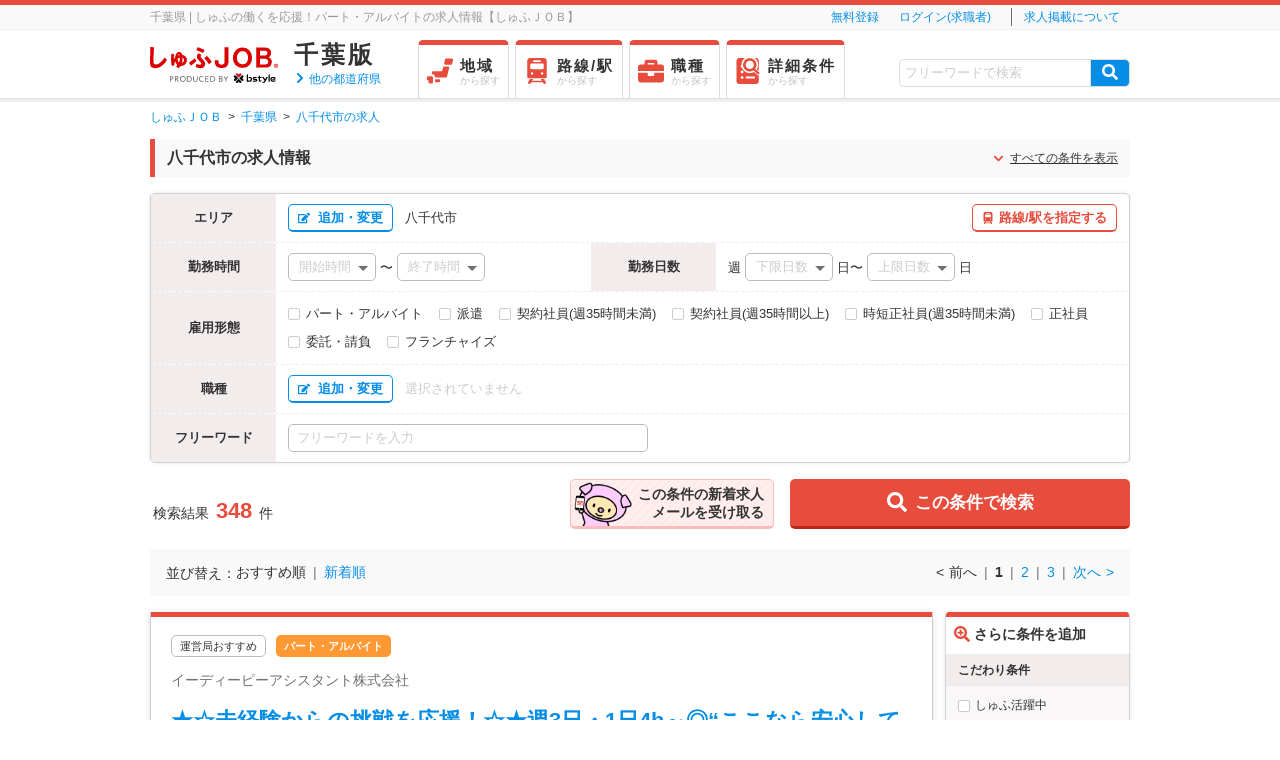

--- FILE ---
content_type: text/html; charset=UTF-8
request_url: https://part.shufu-job.jp/chiba/city-yachiyoshi
body_size: 2712
content:
<!DOCTYPE html>
<html lang="ja" prefix="og: http:/ogp.me/ns#">
<head>
<title></title>
<meta charset="utf-8" />
<meta name="keywords" content="" />
<meta property="og:url" content="https://part.shufu-job.jp/chiba/city-yachiyoshi" />
<meta property="og:site_name" content="しゅふＪＯＢ" />
<meta property="og:type" content="website" />
<meta name="application-name" content="しゅふＪＯＢ" />
<meta name="msapplication-TileColor" content="#ffffff" />
<meta name="msapplication-TileImage" content="https://cdn.shufu-job.jp/favicon/mstile-144x144.png?1768399302" />
<meta name="msapplication-square70x70logo" content="https://cdn.shufu-job.jp/favicon/mstile-70x70.png?1768399302" />
<meta name="msapplication-square150x150logo" content="https://cdn.shufu-job.jp/favicon/mstile-150x150.png?1768399302" />
<meta name="msapplication-wide310x150logo" content="https://cdn.shufu-job.jp/favicon/mstile-310x150.png?1768399302" />
<meta name="msapplication-square310x310logo" content="https://cdn.shufu-job.jp/favicon/mstile-310x310.png?1768399302" />
<link href="https://cdn.shufu-job.jp/favicon/favicon2.ico" type="image/x-icon" rel="icon"/>
<link href="https://cdn.shufu-job.jp/favicon/favicon2.ico" type="image/x-icon" rel="shortcut icon"/>
<link rel="apple-touch-icon" href="/apple-touch-icon.png"/>
<link rel="apple-touch-icon" sizes="57x57" href="/apple-touch-icon-57x57.png"/>
<link rel="apple-touch-icon" sizes="60x60" href="/apple-touch-icon-60x60.png"/>
<link rel="apple-touch-icon" sizes="72x72" href="/apple-touch-icon-72x72.png"/>
<link rel="apple-touch-icon" sizes="76x76" href="/apple-touch-icon-76x76.png"/>
<link rel="apple-touch-icon" sizes="114x114" href="/apple-touch-icon-114x114.png"/>
<link rel="apple-touch-icon" sizes="120x120" href="/apple-touch-icon-120x120.png"/>
<link rel="apple-touch-icon" sizes="144x144" href="/apple-touch-icon-144x144.png"/>
<link rel="apple-touch-icon" sizes="152x152" href="/apple-touch-icon-152x152.png"/>
<link rel="apple-touch-icon-precomposed" href="/apple-touch-icon-precomposed.png"/>
<link rel="apple-touch-icon-precomposed" sizes="57x57" href="/apple-touch-icon-57x57-precomposed.png"/>
<link rel="apple-touch-icon-precomposed" sizes="60x60" href="/apple-touch-icon-60x60-precomposed.png"/>
<link rel="apple-touch-icon-precomposed" sizes="72x72" href="/apple-touch-icon-72x72-precomposed.png"/>
<link rel="apple-touch-icon-precomposed" sizes="76x76" href="/apple-touch-icon-76x76-precomposed.png"/>
<link rel="apple-touch-icon-precomposed" sizes="114x114" href="/apple-touch-icon-114x114-precomposed.png"/>
<link rel="apple-touch-icon-precomposed" sizes="120x120" href="/apple-touch-icon-120x120-precomposed.png"/>
<link rel="apple-touch-icon-precomposed" sizes="144x144" href="/apple-touch-icon-144x144-precomposed.png"/>
<link rel="apple-touch-icon-precomposed" sizes="152x152" href="/apple-touch-icon-152x152-precomposed.png"/>
<link rel="stylesheet" href="https://cdn.shufu-job.jp/css/common/shufujob_font.css?1768399302" />
<link rel="stylesheet" href="https://cdn.shufu-job.jp/css/common/fontawesome/css/all.min.css?1768399302" />
<link rel="stylesheet" href="https://cdn.shufu-job.jp/css/pc/reset.css?1768399302" />
<link rel="stylesheet" href="https://cdn.shufu-job.jp/css/pc/common.css?1768399302" />
<!--[if lt IE 9]>
<script src="https://cdn.shufu-job.jp/js/pc/html5shiv.js"></script>
<![endif]-->
<script src="https://cdn.shufu-job.jp/js/pc/jquery.js?1768399302"></script>

<script src="https://cdn.shufu-job.jp/js/pc/jquery.leanModal.min.js?1768399302"></script>
<script src="https://cdn.shufu-job.jp/js/console/lib/store.modern.min.js"></script>
<script src="https://cdn.shufu-job.jp/js/console/lib/store.plugins.expire.js"></script>
<script src="//d2wy8f7a9ursnm.cloudfront.net/v4/bugsnag.min.js"></script>
<script>
    window.bugsnagClient = bugsnag({
        apiKey: 'e32087eeb0adfbbd5ed53a15d2e6a532',
        releaseStage: 'prod'
    });
</script>
<script type="text/javascript">
(function () {
    // iTP2.2対応(Cookieの値をlocalStorageに保持)
    var storedId = store.get('optimizelyEndUserId');
    if (storedId) {
        // localStorageに保存済みのIDでcookieを上書き
        var domain = document.domain;
        domain = domain.slice(domain.indexOf('.'));
        document.cookie = 'optimizelyEndUserId=' + storedId + '; path=/; domain=' + domain;
    } else {
        var id = ((document.cookie + ';').match('optimizelyEndUserId' + '=([^¥S;]*)')||[])[1];
        if (id) {
            // localStorageになければ新たに保持
            store.set('optimizelyEndUserId', decodeURIComponent(id));
        }
    }
})();
</script>
<script src="https://cdn.optimizely.com/js/9733631616.js"></script>
<!-- Google Tag Manager -->
<script type="text/javascript">
dataLayer = [{"crto_a_id":14559,"crto_c_id":null,"crto_dd_id":0,"crto_h_email":null,"crto_list_page":1,"crto_o_id":null,"crto_o_list":[],"crto_s_type":"d","crto_t_id":null,"crto_u_bool":1,"g_u_id":"f69696f41980d6cc64c324ecdb1a884bbd74937b11796106068","google_tag_params":{"job_id":null,"job_locid":"chiba","job_pagetype":"searchresults"},"mmbr_bool":0,"krt_u_id":null,"krt_r_id":null,"krt_t_id":null}];
</script>
<script>(function(w,d,s,l,i){w[l]=w[l]||[];w[l].push({'gtm.start':
new Date().getTime(),event:'gtm.js'});var f=d.getElementsByTagName(s)[0],
j=d.createElement(s),dl=l!='dataLayer'?'&l='+l:'';j.async=true;j.src=
'https://www.googletagmanager.com/gtm.js?id='+i+dl;f.parentNode.insertBefore(j,f);
})(window,document,'script','dataLayer','GTM-TP493S');</script>
<!-- End Google Tag Manager -->
<script>
(function () {
  var getPrefName = function () {
    var pref = 'chiba';
    return pref
  }

  var setAreaPref = function (prefName) {
    var datetime = new Date();
    var secure = ('https:' === document.location.protocol ? ' Secure;' : '');
    var areaPrefDomain = '.' + document.location.hostname;
    var afterOneYear = datetime.setFullYear(datetime.getFullYear() + 1);
    var prefCode = 'Area_Pref=' + prefName + ';' + ' path=/;' + ' Domain=' + areaPrefDomain + ';' + ' Expires=' + new Date(afterOneYear) + ';' + secure ;
    document.cookie = prefCode;
  }

  var prefName = getPrefName()
  if ( !prefName ) {
    return
  }
  setAreaPref(prefName);

}());
</script>
</head>
<body>
<!-- Google Tag Manager (noscript) -->
<noscript><iframe src="https://www.googletagmanager.com/ns.html?id=GTM-TP493S"
height="0" width="0" style="display:none;visibility:hidden"></iframe></noscript>
<!-- End Google Tag Manager (noscript) -->


<div class="search-job-offer__vue">
    <template>
        <search-job-offer-page 
            serial-code="f69696f41980d6cc64c324ecdb1a884bbd74937b11796106068"
            api-log-order-list-endpoint="https://part.shufu-job.jp/log/orderlist/"
            :is-log-order-list-enabled="true"
            :is-bot="false"
            :is-gtag-enabled="true"
        ></search-job-offer-page>
    </template>
</div>

<script type="text/javascript">
window.addEventListener('load', function() {
    var cdnHost = 'https://cdn.shufu-job.jp';
    var fileCacheTimestamp = '1768399302';
    var scripts = [
        '/dist/js/bundle_pc_searchJobOffer.js'
    ]
    scripts.map(function(script) {
        var scriptElement = document.createElement('script');
        scriptElement.src = cdnHost + script + '?' + fileCacheTimestamp;
        document.body.appendChild(scriptElement);
    });
});
</script>


</body>
</html>


--- FILE ---
content_type: text/html; charset=UTF-8
request_url: https://part.shufu-job.jp/chiba/search-list/getInitData/
body_size: 433
content:
{"favorites":null,"applications":null,"memberStatus":2}

--- FILE ---
content_type: text/plain
request_url: https://www.google-analytics.com/j/collect?v=1&_v=j102&a=1499667571&t=pageview&_s=1&dl=https%3A%2F%2Fpart.shufu-job.jp%2Fchiba%2Fcity-yachiyoshi&ul=en-us%40posix&dt=%E4%B8%BB%E5%A9%A6%E3%83%BB%E4%B8%BB%E5%A4%AB%E3%81%AB%E5%AC%89%E3%81%97%E3%81%84%E3%83%91%E3%83%BC%E3%83%88%E3%83%BB%E3%82%A2%E3%83%AB%E3%83%90%E3%82%A4%E3%83%88%E6%B1%82%E4%BA%BA%E3%81%8C%E8%A6%8B%E3%81%A4%E3%81%8B%E3%82%8B%EF%BD%9C%E3%81%97%E3%82%85%E3%81%B5%EF%BC%AA%EF%BC%AF%EF%BC%A2&sr=1280x720&vp=1280x720&_u=YCDACEABBAQCACgEK~&jid=1936831877&gjid=1559584111&cid=610116831.1768432292&tid=UA-77346452-5&_gid=880755963.1768432293&_r=1&_slc=1&gtm=45He61d1n71TP493Sv72197807za200zd72197807&gcd=13l3l3l3l1l1&dma=0&tag_exp=103116026~103200004~104527906~104528501~104684208~104684211~105391253~115616986~115938466~115938469~117041588&z=705123974
body_size: -830
content:
2,cG-X5QFC0LQ20